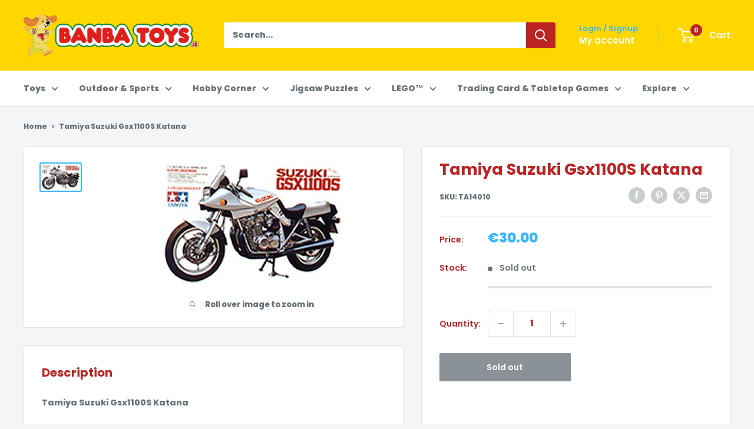

--- FILE ---
content_type: text/javascript
request_url: https://banbatoys.ie/cdn/shop/t/26/assets/custom.js?v=102476495355921946141768055079
body_size: -664
content:
//# sourceMappingURL=/cdn/shop/t/26/assets/custom.js.map?v=102476495355921946141768055079


--- FILE ---
content_type: text/javascript; charset=utf-8
request_url: https://banbatoys.ie/products/sf19901.js
body_size: 1335
content:
{"id":15679683887453,"title":"Team Hope Shoe box","handle":"sf19901","description":"\u003ch2\u003e\u003ca href=\"https:\/\/www.teamhope.ie\/christmas-shoebox-appeal\/drop-off-points\"\u003e\u003cspan\u003eList of drop off points\u003c\/span\u003e\u003c\/a\u003e\u003c\/h2\u003e\n\u003cul class=\"th-instruction-grid__instructions grid-x grid-margin-x\"\u003e\n\u003cli class=\"th-instruction cell medium-6 large-4 th-instruction-grid__instruction th-bg--yellow th-bg-pattern--snow\"\u003e\n\u003cdiv class=\"th-instruction__content\"\u003e\n\u003ch3 class=\"th-instruction__title\"\u003eHow to fill a shoebox\u003c\/h3\u003e\n\u003cdiv class=\"th-instruction__body\"\u003e\n\u003cp\u003eFilling a shoebox can be a very personal and thoughtful process. Creating a gift for a child living in poverty means that you can include some essentials along with some fun bits. See below how to create the perfect shoebox gift.\u003c\/p\u003e\n\u003c\/div\u003e\n\u003c\/div\u003e\n\u003c\/li\u003e\n\u003c\/ul\u003e\n\u003cul\u003e\n\u003cli class=\"th-instruction__title\" style=\"font-weight: bold;\"\u003e\u003cstrong\u003eDecide who your gift is for\u003c\/strong\u003e\u003c\/li\u003e\n\u003c\/ul\u003e\n\u003cdiv class=\"th-instruction__body\"\u003e\n\u003cp\u003eDecide who your gift is for, a girl or boy aged between 2 – 14. Print off your label or use the one on your leaflet – tick the age group and stick it on the top right-hand corner of your shoebox lid.\u003c\/p\u003e\n\u003cul\u003e\n\u003cli class=\"th-instruction__title\"\u003e\n\u003cspan\u003e \u003c\/span\u003e\u003cstrong\u003eFill your box\u003c\/strong\u003e\n\u003c\/li\u003e\n\u003c\/ul\u003e\n\u003cdiv class=\"th-instruction__body\"\u003e\n\u003cp\u003eFill your box with lovely gifts using items from each of the 4 W’s list below. Please don’t include anything on our ‘what not to include’ list or something you would not be happy to receive yourself.\u003c\/p\u003e\n\u003cul\u003e\n\u003cli style=\"font-weight: bold;\" class=\"th-instruction__title\"\u003e\u003cstrong\u003ePay for your shoebox\u003c\/strong\u003e\u003c\/li\u003e\n\u003c\/ul\u003e\n\u003cdiv class=\"th-instruction__body\"\u003e\n\u003cp\u003eDon’t forget to add €5 to help us get your box to a child. You can donate online or include cash in the envelope provided with the leaflet. You can place the cash envelope on top of your gifts inside the box.\u003c\/p\u003e\n\u003cul\u003e\n\u003cli style=\"font-weight: bold;\" class=\"th-instruction__title\"\u003e\u003cstrong\u003eSecure your box\u003c\/strong\u003e\u003c\/li\u003e\n\u003c\/ul\u003e\n\u003cdiv class=\"th-instruction__body\"\u003e\n\u003cp\u003eHold the box together with a large elastic band. Please don’t seal it with tape as we have to check each box for custom purposes. Get your boxes to us by November 10th by dropping them at one of our national drop off points.\u003c\/p\u003e\n\u003c\/div\u003e\n\u003c\/div\u003e\n\u003c\/div\u003e\n\u003c\/div\u003e","published_at":"2025-11-06T12:45:41+00:00","created_at":"2025-10-09T15:35:07+01:00","vendor":"SEAN FITZPATRICK","type":"MISC","tags":[],"price":200,"price_min":200,"price_max":200,"available":false,"price_varies":false,"compare_at_price":null,"compare_at_price_min":0,"compare_at_price_max":0,"compare_at_price_varies":false,"variants":[{"id":58751032394077,"title":"Default Title","option1":"Default Title","option2":null,"option3":null,"sku":"SF19901","requires_shipping":true,"taxable":true,"featured_image":null,"available":false,"name":"Team Hope Shoe box","public_title":null,"options":["Default Title"],"price":200,"weight":0,"compare_at_price":null,"inventory_management":"shopify","barcode":"5390438199014","requires_selling_plan":false,"selling_plan_allocations":[]}],"images":["\/\/cdn.shopify.com\/s\/files\/1\/0533\/0062\/5582\/files\/shoe-box-3-1024x768-copy-min.jpg?v=1760536575","\/\/cdn.shopify.com\/s\/files\/1\/0533\/0062\/5582\/files\/CSA_stories_flatpack.jpg?v=1760536608","\/\/cdn.shopify.com\/s\/files\/1\/0533\/0062\/5582\/files\/Screenshot2025-10-15150358.png?v=1760537098","\/\/cdn.shopify.com\/s\/files\/1\/0533\/0062\/5582\/files\/Screenshot2025-10-15150506_330f00bf-2e3a-431e-8bfb-823801013811.png?v=1760537151"],"featured_image":"\/\/cdn.shopify.com\/s\/files\/1\/0533\/0062\/5582\/files\/shoe-box-3-1024x768-copy-min.jpg?v=1760536575","options":[{"name":"Title","position":1,"values":["Default Title"]}],"url":"\/products\/sf19901","media":[{"alt":null,"id":68406920872285,"position":1,"preview_image":{"aspect_ratio":1.745,"height":440,"width":768,"src":"https:\/\/cdn.shopify.com\/s\/files\/1\/0533\/0062\/5582\/files\/shoe-box-3-1024x768-copy-min.jpg?v=1760536575"},"aspect_ratio":1.745,"height":440,"media_type":"image","src":"https:\/\/cdn.shopify.com\/s\/files\/1\/0533\/0062\/5582\/files\/shoe-box-3-1024x768-copy-min.jpg?v=1760536575","width":768},{"alt":null,"id":68407037329757,"position":2,"preview_image":{"aspect_ratio":2.813,"height":273,"width":768,"src":"https:\/\/cdn.shopify.com\/s\/files\/1\/0533\/0062\/5582\/files\/CSA_stories_flatpack.jpg?v=1760536608"},"aspect_ratio":2.813,"height":273,"media_type":"image","src":"https:\/\/cdn.shopify.com\/s\/files\/1\/0533\/0062\/5582\/files\/CSA_stories_flatpack.jpg?v=1760536608","width":768},{"alt":null,"id":68534430466397,"position":3,"preview_image":{"aspect_ratio":0.964,"height":809,"width":780,"src":"https:\/\/cdn.shopify.com\/s\/files\/1\/0533\/0062\/5582\/files\/Screenshot2025-10-15150358.png?v=1760537098"},"aspect_ratio":0.964,"height":809,"media_type":"image","src":"https:\/\/cdn.shopify.com\/s\/files\/1\/0533\/0062\/5582\/files\/Screenshot2025-10-15150358.png?v=1760537098","width":780},{"alt":null,"id":68534437544285,"position":4,"preview_image":{"aspect_ratio":1.514,"height":701,"width":1061,"src":"https:\/\/cdn.shopify.com\/s\/files\/1\/0533\/0062\/5582\/files\/Screenshot2025-10-15150506_330f00bf-2e3a-431e-8bfb-823801013811.png?v=1760537151"},"aspect_ratio":1.514,"height":701,"media_type":"image","src":"https:\/\/cdn.shopify.com\/s\/files\/1\/0533\/0062\/5582\/files\/Screenshot2025-10-15150506_330f00bf-2e3a-431e-8bfb-823801013811.png?v=1760537151","width":1061}],"requires_selling_plan":false,"selling_plan_groups":[]}